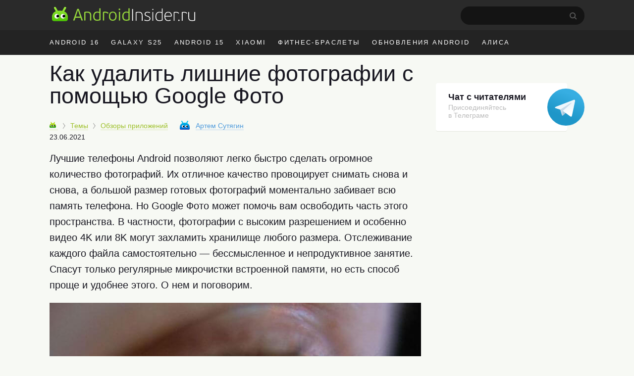

--- FILE ---
content_type: text/html; charset=utf-8
request_url: https://www.google.com/recaptcha/api2/aframe
body_size: 267
content:
<!DOCTYPE HTML><html><head><meta http-equiv="content-type" content="text/html; charset=UTF-8"></head><body><script nonce="pMyH_ZCNPt9lhXIls-UHEA">/** Anti-fraud and anti-abuse applications only. See google.com/recaptcha */ try{var clients={'sodar':'https://pagead2.googlesyndication.com/pagead/sodar?'};window.addEventListener("message",function(a){try{if(a.source===window.parent){var b=JSON.parse(a.data);var c=clients[b['id']];if(c){var d=document.createElement('img');d.src=c+b['params']+'&rc='+(localStorage.getItem("rc::a")?sessionStorage.getItem("rc::b"):"");window.document.body.appendChild(d);sessionStorage.setItem("rc::e",parseInt(sessionStorage.getItem("rc::e")||0)+1);localStorage.setItem("rc::h",'1769478544076');}}}catch(b){}});window.parent.postMessage("_grecaptcha_ready", "*");}catch(b){}</script></body></html>